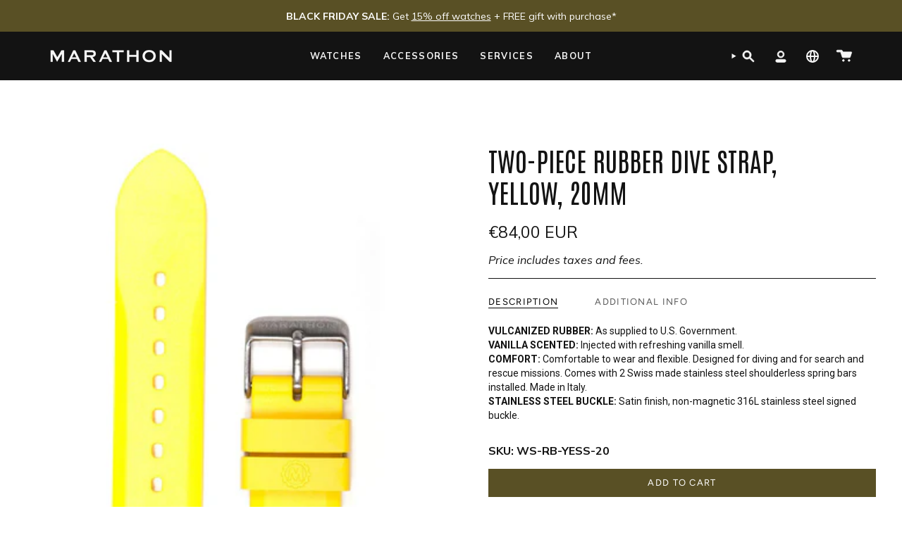

--- FILE ---
content_type: text/html; charset=utf-8
request_url: https://eu.marathonwatch.com/products/yellow-20mm-two-piece-rubber-dive-watch-strap?section_id=api-product-grid-item
body_size: 787
content:
<div id="shopify-section-api-product-grid-item" class="shopify-section">

<div data-api-content>
<div class="grid-item product-item product-item--centered product-item--outer-text " id="product-item--api-product-grid-item-7588983406779" data-product-grid-item data-slide="||itemIndex||" data-slide-index="||itemIndex||">
  <div class="grid-item__inner">

  
    <div class="product-item__image double__image" data-product-image>
        <a class="product-link" href="/products/yellow-20mm-two-piece-rubber-dive-watch-strap" aria-label="Two-Piece Rubber Dive Strap, Yellow, 20mm" data-product-link="/products/yellow-20mm-two-piece-rubber-dive-watch-strap"><div class="product-item__bg" data-product-image-default><figure class="image-wrapper image-wrapper--cover lazy-image lazy-image--backfill is-loading" style="--aspect-ratio: 1;--aspect-ratio-mobile: 1;" data-aos="img-in"
  data-aos-delay="||itemAosDelay||"
  data-aos-duration="800"
  data-aos-anchor="#product-item--api-product-grid-item-7588983406779"
  data-aos-easing="ease-out-quart"><img src="//eu.marathonwatch.com/cdn/shop/products/swatch-4_8bdefb25-a83d-4624-b94f-caeea4c35d9c.jpg?v=1657908682&amp;width=1000" alt="20mm Vulcanized Rubber Dive Watch Straps in Various Colors - marathonwatch" srcset="//eu.marathonwatch.com/cdn/shop/products/swatch-4_8bdefb25-a83d-4624-b94f-caeea4c35d9c.jpg?v=1657908682&amp;width=136 136w, //eu.marathonwatch.com/cdn/shop/products/swatch-4_8bdefb25-a83d-4624-b94f-caeea4c35d9c.jpg?v=1657908682&amp;width=160 160w, //eu.marathonwatch.com/cdn/shop/products/swatch-4_8bdefb25-a83d-4624-b94f-caeea4c35d9c.jpg?v=1657908682&amp;width=180 180w, //eu.marathonwatch.com/cdn/shop/products/swatch-4_8bdefb25-a83d-4624-b94f-caeea4c35d9c.jpg?v=1657908682&amp;width=220 220w, //eu.marathonwatch.com/cdn/shop/products/swatch-4_8bdefb25-a83d-4624-b94f-caeea4c35d9c.jpg?v=1657908682&amp;width=254 254w, //eu.marathonwatch.com/cdn/shop/products/swatch-4_8bdefb25-a83d-4624-b94f-caeea4c35d9c.jpg?v=1657908682&amp;width=284 284w, //eu.marathonwatch.com/cdn/shop/products/swatch-4_8bdefb25-a83d-4624-b94f-caeea4c35d9c.jpg?v=1657908682&amp;width=292 292w, //eu.marathonwatch.com/cdn/shop/products/swatch-4_8bdefb25-a83d-4624-b94f-caeea4c35d9c.jpg?v=1657908682&amp;width=320 320w, //eu.marathonwatch.com/cdn/shop/products/swatch-4_8bdefb25-a83d-4624-b94f-caeea4c35d9c.jpg?v=1657908682&amp;width=480 480w, //eu.marathonwatch.com/cdn/shop/products/swatch-4_8bdefb25-a83d-4624-b94f-caeea4c35d9c.jpg?v=1657908682&amp;width=528 528w, //eu.marathonwatch.com/cdn/shop/products/swatch-4_8bdefb25-a83d-4624-b94f-caeea4c35d9c.jpg?v=1657908682&amp;width=640 640w, //eu.marathonwatch.com/cdn/shop/products/swatch-4_8bdefb25-a83d-4624-b94f-caeea4c35d9c.jpg?v=1657908682&amp;width=720 720w, //eu.marathonwatch.com/cdn/shop/products/swatch-4_8bdefb25-a83d-4624-b94f-caeea4c35d9c.jpg?v=1657908682&amp;width=960 960w" width="1000" height="1000" loading="lazy" sizes="(min-width: 1400px) calc(100vw / 4), (min-width: 750px) calc(100vw / 2), (min-width: 480px) calc(100vw / 2), calc(100vw / 1)" class=" is-loading ">
</figure>
&nbsp;</div><deferred-image class="product-item__bg__under hidden"><figure class="image-wrapper image-wrapper--cover lazy-image lazy-image--backfill is-loading" style="--aspect-ratio: 1;--aspect-ratio-mobile: 1;"><img src="//eu.marathonwatch.com/cdn/shop/files/MicrosoftTeams-image_23.jpg?v=1687271478&amp;width=2000" alt="" srcset="//eu.marathonwatch.com/cdn/shop/files/MicrosoftTeams-image_23.jpg?v=1687271478&amp;width=136 136w, //eu.marathonwatch.com/cdn/shop/files/MicrosoftTeams-image_23.jpg?v=1687271478&amp;width=160 160w, //eu.marathonwatch.com/cdn/shop/files/MicrosoftTeams-image_23.jpg?v=1687271478&amp;width=180 180w, //eu.marathonwatch.com/cdn/shop/files/MicrosoftTeams-image_23.jpg?v=1687271478&amp;width=220 220w, //eu.marathonwatch.com/cdn/shop/files/MicrosoftTeams-image_23.jpg?v=1687271478&amp;width=254 254w, //eu.marathonwatch.com/cdn/shop/files/MicrosoftTeams-image_23.jpg?v=1687271478&amp;width=284 284w, //eu.marathonwatch.com/cdn/shop/files/MicrosoftTeams-image_23.jpg?v=1687271478&amp;width=292 292w, //eu.marathonwatch.com/cdn/shop/files/MicrosoftTeams-image_23.jpg?v=1687271478&amp;width=320 320w, //eu.marathonwatch.com/cdn/shop/files/MicrosoftTeams-image_23.jpg?v=1687271478&amp;width=480 480w, //eu.marathonwatch.com/cdn/shop/files/MicrosoftTeams-image_23.jpg?v=1687271478&amp;width=528 528w, //eu.marathonwatch.com/cdn/shop/files/MicrosoftTeams-image_23.jpg?v=1687271478&amp;width=640 640w, //eu.marathonwatch.com/cdn/shop/files/MicrosoftTeams-image_23.jpg?v=1687271478&amp;width=720 720w, //eu.marathonwatch.com/cdn/shop/files/MicrosoftTeams-image_23.jpg?v=1687271478&amp;width=960 960w, //eu.marathonwatch.com/cdn/shop/files/MicrosoftTeams-image_23.jpg?v=1687271478&amp;width=1080 1080w, //eu.marathonwatch.com/cdn/shop/files/MicrosoftTeams-image_23.jpg?v=1687271478&amp;width=1296 1296w, //eu.marathonwatch.com/cdn/shop/files/MicrosoftTeams-image_23.jpg?v=1687271478&amp;width=1512 1512w, //eu.marathonwatch.com/cdn/shop/files/MicrosoftTeams-image_23.jpg?v=1687271478&amp;width=1728 1728w, //eu.marathonwatch.com/cdn/shop/files/MicrosoftTeams-image_23.jpg?v=1687271478&amp;width=1950 1950w" width="2000" height="2000" loading="lazy" sizes="(min-width: 1400px) calc(100vw / 4), (min-width: 750px) calc(100vw / 2), (min-width: 480px) calc(100vw / 2), calc(100vw / 1)" class=" is-loading ">
</figure>
</deferred-image></a>

      
    </div>

    <div class="product-information" data-product-information>
      <div class="product-item__info">
        <a class="product-link" href="/products/yellow-20mm-two-piece-rubber-dive-watch-strap" aria-label="Two-Piece Rubber Dive Strap, Yellow, 20mm" data-product-link="/products/yellow-20mm-two-piece-rubber-dive-watch-strap"><p class="product-item__title">Two-Piece Rubber Dive Strap, Yellow, 20mm</p>

          <div class="product-item__price__holder"><div class="product-item__price" data-product-price>
              
<span class="price">
                
                  <span class="new-price">
                    
€84,00 EUR
</span>
                  
                
              </span>
              
            </div>
          </div>
        </a></div>
    </div>
  </div>
</div></div></div>

--- FILE ---
content_type: text/css
request_url: https://eu.marathonwatch.com/cdn/shop/t/27/assets/font-settings.css?v=111378225862021419091761670612
body_size: 595
content:
@font-face{font-family:Fjalla One;font-weight:400;font-style:normal;font-display:swap;src:url(//eu.marathonwatch.com/cdn/fonts/fjalla_one/fjallaone_n4.262edaf1abaf5ed669f7ecd26fc3e24707a0ad85.woff2?h10=YXQubWFyYXRob253YXRjaC5jb20&h11=YmUubWFyYXRob253YXRjaC5jb20&h12=YmEubWFyYXRob253YXRjaC5jb20&h13=YmcubWFyYXRob253YXRjaC5jb20&h14=ZGsubWFyYXRob253YXRjaC5jb20&h15=ZWUubWFyYXRob253YXRjaC5jb20&h16=ZGUubWFyYXRob253YXRjaC5jb20&h17=ZmkubWFyYXRob253YXRjaC5jb20&h18=ZnIubWFyYXRob253YXRjaC5jb20&h19=bmwubWFyYXRob253YXRjaC5jb20&h1=ZXUubWFyYXRob253YXRjaC5jb20&h20=cGwubWFyYXRob253YXRjaC5jb20&h21=Y2gubWFyYXRob253YXRjaC5jb20&h22=c2UubWFyYXRob253YXRjaC5jb20&h23=bm8ubWFyYXRob253YXRjaC5jb20&h24=dHIubWFyYXRob253YXRjaC5jb20&h25=cHQubWFyYXRob253YXRjaC5jb20&h26=bHUubWFyYXRob253YXRjaC5jb20&h2=bWFyYXRob24td2F0Y2gtaXRhbHkuYWNjb3VudC5teXNob3BpZnkuY29t&h3=dWsubWFyYXRob253YXRjaC5jb20&h4=aXMubWFyYXRob253YXRjaC5jb20&h5=bHQubWFyYXRob253YXRjaC5jb20&h6=Y3oubWFyYXRob253YXRjaC5jb20&h7=Z3IubWFyYXRob253YXRjaC5jb20&h8=cm8ubWFyYXRob253YXRjaC5jb20&h9=ZXMubWFyYXRob253YXRjaC5jb20&hmac=8be93299ff60f07af67562b502a23f21d0af4e59650edf84aa585d54993a81e2) format("woff2"),url(//eu.marathonwatch.com/cdn/fonts/fjalla_one/fjallaone_n4.f67f40342efd2b34cae019d50b4b5c4da6fc5da7.woff?h10=YXQubWFyYXRob253YXRjaC5jb20&h11=YmUubWFyYXRob253YXRjaC5jb20&h12=YmEubWFyYXRob253YXRjaC5jb20&h13=YmcubWFyYXRob253YXRjaC5jb20&h14=ZGsubWFyYXRob253YXRjaC5jb20&h15=ZWUubWFyYXRob253YXRjaC5jb20&h16=ZGUubWFyYXRob253YXRjaC5jb20&h17=ZmkubWFyYXRob253YXRjaC5jb20&h18=ZnIubWFyYXRob253YXRjaC5jb20&h19=bmwubWFyYXRob253YXRjaC5jb20&h1=ZXUubWFyYXRob253YXRjaC5jb20&h20=cGwubWFyYXRob253YXRjaC5jb20&h21=Y2gubWFyYXRob253YXRjaC5jb20&h22=c2UubWFyYXRob253YXRjaC5jb20&h23=bm8ubWFyYXRob253YXRjaC5jb20&h24=dHIubWFyYXRob253YXRjaC5jb20&h25=cHQubWFyYXRob253YXRjaC5jb20&h26=bHUubWFyYXRob253YXRjaC5jb20&h2=bWFyYXRob24td2F0Y2gtaXRhbHkuYWNjb3VudC5teXNob3BpZnkuY29t&h3=dWsubWFyYXRob253YXRjaC5jb20&h4=aXMubWFyYXRob253YXRjaC5jb20&h5=bHQubWFyYXRob253YXRjaC5jb20&h6=Y3oubWFyYXRob253YXRjaC5jb20&h7=Z3IubWFyYXRob253YXRjaC5jb20&h8=cm8ubWFyYXRob253YXRjaC5jb20&h9=ZXMubWFyYXRob253YXRjaC5jb20&hmac=dd6f14989aa87bd16f5eb6a69ffe69ca03dd4d4c96dd0ffd2812def1c3a13b61) format("woff")}@font-face{font-family:Instrument Sans;font-weight:400;font-style:normal;font-display:swap;src:url(//eu.marathonwatch.com/cdn/fonts/instrument_sans/instrumentsans_n4.db86542ae5e1596dbdb28c279ae6c2086c4c5bfa.woff2?h10=YXQubWFyYXRob253YXRjaC5jb20&h11=YmUubWFyYXRob253YXRjaC5jb20&h12=YmEubWFyYXRob253YXRjaC5jb20&h13=YmcubWFyYXRob253YXRjaC5jb20&h14=ZGsubWFyYXRob253YXRjaC5jb20&h15=ZWUubWFyYXRob253YXRjaC5jb20&h16=ZGUubWFyYXRob253YXRjaC5jb20&h17=ZmkubWFyYXRob253YXRjaC5jb20&h18=ZnIubWFyYXRob253YXRjaC5jb20&h19=bmwubWFyYXRob253YXRjaC5jb20&h1=ZXUubWFyYXRob253YXRjaC5jb20&h20=cGwubWFyYXRob253YXRjaC5jb20&h21=Y2gubWFyYXRob253YXRjaC5jb20&h22=c2UubWFyYXRob253YXRjaC5jb20&h23=bm8ubWFyYXRob253YXRjaC5jb20&h24=dHIubWFyYXRob253YXRjaC5jb20&h25=cHQubWFyYXRob253YXRjaC5jb20&h26=bHUubWFyYXRob253YXRjaC5jb20&h2=bWFyYXRob24td2F0Y2gtaXRhbHkuYWNjb3VudC5teXNob3BpZnkuY29t&h3=dWsubWFyYXRob253YXRjaC5jb20&h4=aXMubWFyYXRob253YXRjaC5jb20&h5=bHQubWFyYXRob253YXRjaC5jb20&h6=Y3oubWFyYXRob253YXRjaC5jb20&h7=Z3IubWFyYXRob253YXRjaC5jb20&h8=cm8ubWFyYXRob253YXRjaC5jb20&h9=ZXMubWFyYXRob253YXRjaC5jb20&hmac=9363da1226cf7d0549b6762b60d03489cad9549845d9cdc9e771846c62ff510d) format("woff2"),url(//eu.marathonwatch.com/cdn/fonts/instrument_sans/instrumentsans_n4.510f1b081e58d08c30978f465518799851ef6d8b.woff?h10=YXQubWFyYXRob253YXRjaC5jb20&h11=YmUubWFyYXRob253YXRjaC5jb20&h12=YmEubWFyYXRob253YXRjaC5jb20&h13=YmcubWFyYXRob253YXRjaC5jb20&h14=ZGsubWFyYXRob253YXRjaC5jb20&h15=ZWUubWFyYXRob253YXRjaC5jb20&h16=ZGUubWFyYXRob253YXRjaC5jb20&h17=ZmkubWFyYXRob253YXRjaC5jb20&h18=ZnIubWFyYXRob253YXRjaC5jb20&h19=bmwubWFyYXRob253YXRjaC5jb20&h1=ZXUubWFyYXRob253YXRjaC5jb20&h20=cGwubWFyYXRob253YXRjaC5jb20&h21=Y2gubWFyYXRob253YXRjaC5jb20&h22=c2UubWFyYXRob253YXRjaC5jb20&h23=bm8ubWFyYXRob253YXRjaC5jb20&h24=dHIubWFyYXRob253YXRjaC5jb20&h25=cHQubWFyYXRob253YXRjaC5jb20&h26=bHUubWFyYXRob253YXRjaC5jb20&h2=bWFyYXRob24td2F0Y2gtaXRhbHkuYWNjb3VudC5teXNob3BpZnkuY29t&h3=dWsubWFyYXRob253YXRjaC5jb20&h4=aXMubWFyYXRob253YXRjaC5jb20&h5=bHQubWFyYXRob253YXRjaC5jb20&h6=Y3oubWFyYXRob253YXRjaC5jb20&h7=Z3IubWFyYXRob253YXRjaC5jb20&h8=cm8ubWFyYXRob253YXRjaC5jb20&h9=ZXMubWFyYXRob253YXRjaC5jb20&hmac=8321d1e590b1139a6d3ff21abc7b0560e445e60e5d80d9120f557623732f2f18) format("woff")}@font-face{font-family:Figtree;font-weight:400;font-style:normal;font-display:swap;src:url(//eu.marathonwatch.com/cdn/fonts/figtree/figtree_n4.3c0838aba1701047e60be6a99a1b0a40ce9b8419.woff2?h10=YXQubWFyYXRob253YXRjaC5jb20&h11=YmUubWFyYXRob253YXRjaC5jb20&h12=YmEubWFyYXRob253YXRjaC5jb20&h13=YmcubWFyYXRob253YXRjaC5jb20&h14=ZGsubWFyYXRob253YXRjaC5jb20&h15=ZWUubWFyYXRob253YXRjaC5jb20&h16=ZGUubWFyYXRob253YXRjaC5jb20&h17=ZmkubWFyYXRob253YXRjaC5jb20&h18=ZnIubWFyYXRob253YXRjaC5jb20&h19=bmwubWFyYXRob253YXRjaC5jb20&h1=ZXUubWFyYXRob253YXRjaC5jb20&h20=cGwubWFyYXRob253YXRjaC5jb20&h21=Y2gubWFyYXRob253YXRjaC5jb20&h22=c2UubWFyYXRob253YXRjaC5jb20&h23=bm8ubWFyYXRob253YXRjaC5jb20&h24=dHIubWFyYXRob253YXRjaC5jb20&h25=cHQubWFyYXRob253YXRjaC5jb20&h26=bHUubWFyYXRob253YXRjaC5jb20&h2=bWFyYXRob24td2F0Y2gtaXRhbHkuYWNjb3VudC5teXNob3BpZnkuY29t&h3=dWsubWFyYXRob253YXRjaC5jb20&h4=aXMubWFyYXRob253YXRjaC5jb20&h5=bHQubWFyYXRob253YXRjaC5jb20&h6=Y3oubWFyYXRob253YXRjaC5jb20&h7=Z3IubWFyYXRob253YXRjaC5jb20&h8=cm8ubWFyYXRob253YXRjaC5jb20&h9=ZXMubWFyYXRob253YXRjaC5jb20&hmac=1ea0df30e5d197b8bf6a55377f46f83fab39cd688aff10ac703f8ab55cebc30c) format("woff2"),url(//eu.marathonwatch.com/cdn/fonts/figtree/figtree_n4.c0575d1db21fc3821f17fd6617d3dee552312137.woff?h10=YXQubWFyYXRob253YXRjaC5jb20&h11=YmUubWFyYXRob253YXRjaC5jb20&h12=YmEubWFyYXRob253YXRjaC5jb20&h13=YmcubWFyYXRob253YXRjaC5jb20&h14=ZGsubWFyYXRob253YXRjaC5jb20&h15=ZWUubWFyYXRob253YXRjaC5jb20&h16=ZGUubWFyYXRob253YXRjaC5jb20&h17=ZmkubWFyYXRob253YXRjaC5jb20&h18=ZnIubWFyYXRob253YXRjaC5jb20&h19=bmwubWFyYXRob253YXRjaC5jb20&h1=ZXUubWFyYXRob253YXRjaC5jb20&h20=cGwubWFyYXRob253YXRjaC5jb20&h21=Y2gubWFyYXRob253YXRjaC5jb20&h22=c2UubWFyYXRob253YXRjaC5jb20&h23=bm8ubWFyYXRob253YXRjaC5jb20&h24=dHIubWFyYXRob253YXRjaC5jb20&h25=cHQubWFyYXRob253YXRjaC5jb20&h26=bHUubWFyYXRob253YXRjaC5jb20&h2=bWFyYXRob24td2F0Y2gtaXRhbHkuYWNjb3VudC5teXNob3BpZnkuY29t&h3=dWsubWFyYXRob253YXRjaC5jb20&h4=aXMubWFyYXRob253YXRjaC5jb20&h5=bHQubWFyYXRob253YXRjaC5jb20&h6=Y3oubWFyYXRob253YXRjaC5jb20&h7=Z3IubWFyYXRob253YXRjaC5jb20&h8=cm8ubWFyYXRob253YXRjaC5jb20&h9=ZXMubWFyYXRob253YXRjaC5jb20&hmac=a3663fe442d73d99bb0b7504f15735e1121706b9c4d887c9f298710ac1f3f430) format("woff")}@font-face{font-family:Instrument Sans;font-weight:500;font-style:normal;font-display:swap;src:url(//eu.marathonwatch.com/cdn/fonts/instrument_sans/instrumentsans_n5.1ce463e1cc056566f977610764d93d4704464858.woff2?h10=YXQubWFyYXRob253YXRjaC5jb20&h11=YmUubWFyYXRob253YXRjaC5jb20&h12=YmEubWFyYXRob253YXRjaC5jb20&h13=YmcubWFyYXRob253YXRjaC5jb20&h14=ZGsubWFyYXRob253YXRjaC5jb20&h15=ZWUubWFyYXRob253YXRjaC5jb20&h16=ZGUubWFyYXRob253YXRjaC5jb20&h17=ZmkubWFyYXRob253YXRjaC5jb20&h18=ZnIubWFyYXRob253YXRjaC5jb20&h19=bmwubWFyYXRob253YXRjaC5jb20&h1=ZXUubWFyYXRob253YXRjaC5jb20&h20=cGwubWFyYXRob253YXRjaC5jb20&h21=Y2gubWFyYXRob253YXRjaC5jb20&h22=c2UubWFyYXRob253YXRjaC5jb20&h23=bm8ubWFyYXRob253YXRjaC5jb20&h24=dHIubWFyYXRob253YXRjaC5jb20&h25=cHQubWFyYXRob253YXRjaC5jb20&h26=bHUubWFyYXRob253YXRjaC5jb20&h2=bWFyYXRob24td2F0Y2gtaXRhbHkuYWNjb3VudC5teXNob3BpZnkuY29t&h3=dWsubWFyYXRob253YXRjaC5jb20&h4=aXMubWFyYXRob253YXRjaC5jb20&h5=bHQubWFyYXRob253YXRjaC5jb20&h6=Y3oubWFyYXRob253YXRjaC5jb20&h7=Z3IubWFyYXRob253YXRjaC5jb20&h8=cm8ubWFyYXRob253YXRjaC5jb20&h9=ZXMubWFyYXRob253YXRjaC5jb20&hmac=93826e85b828bfdb7725352d717b4f8116dbf48af4d1b71cebb5016bcfb1bc2f) format("woff2"),url(//eu.marathonwatch.com/cdn/fonts/instrument_sans/instrumentsans_n5.9079eb7bba230c9d8d8d3a7d101aa9d9f40b6d14.woff?h10=YXQubWFyYXRob253YXRjaC5jb20&h11=YmUubWFyYXRob253YXRjaC5jb20&h12=YmEubWFyYXRob253YXRjaC5jb20&h13=YmcubWFyYXRob253YXRjaC5jb20&h14=ZGsubWFyYXRob253YXRjaC5jb20&h15=ZWUubWFyYXRob253YXRjaC5jb20&h16=ZGUubWFyYXRob253YXRjaC5jb20&h17=ZmkubWFyYXRob253YXRjaC5jb20&h18=ZnIubWFyYXRob253YXRjaC5jb20&h19=bmwubWFyYXRob253YXRjaC5jb20&h1=ZXUubWFyYXRob253YXRjaC5jb20&h20=cGwubWFyYXRob253YXRjaC5jb20&h21=Y2gubWFyYXRob253YXRjaC5jb20&h22=c2UubWFyYXRob253YXRjaC5jb20&h23=bm8ubWFyYXRob253YXRjaC5jb20&h24=dHIubWFyYXRob253YXRjaC5jb20&h25=cHQubWFyYXRob253YXRjaC5jb20&h26=bHUubWFyYXRob253YXRjaC5jb20&h2=bWFyYXRob24td2F0Y2gtaXRhbHkuYWNjb3VudC5teXNob3BpZnkuY29t&h3=dWsubWFyYXRob253YXRjaC5jb20&h4=aXMubWFyYXRob253YXRjaC5jb20&h5=bHQubWFyYXRob253YXRjaC5jb20&h6=Y3oubWFyYXRob253YXRjaC5jb20&h7=Z3IubWFyYXRob253YXRjaC5jb20&h8=cm8ubWFyYXRob253YXRjaC5jb20&h9=ZXMubWFyYXRob253YXRjaC5jb20&hmac=93c7543b2357e866f7d81ba2fb0e80dfeb4cdf1dbe4a9dfb06fd8af4c87e027c) format("woff")}@font-face{font-family:Instrument Sans;font-weight:400;font-style:italic;font-display:swap;src:url(//eu.marathonwatch.com/cdn/fonts/instrument_sans/instrumentsans_i4.028d3c3cd8d085648c808ceb20cd2fd1eb3560e5.woff2?h10=YXQubWFyYXRob253YXRjaC5jb20&h11=YmUubWFyYXRob253YXRjaC5jb20&h12=YmEubWFyYXRob253YXRjaC5jb20&h13=YmcubWFyYXRob253YXRjaC5jb20&h14=ZGsubWFyYXRob253YXRjaC5jb20&h15=ZWUubWFyYXRob253YXRjaC5jb20&h16=ZGUubWFyYXRob253YXRjaC5jb20&h17=ZmkubWFyYXRob253YXRjaC5jb20&h18=ZnIubWFyYXRob253YXRjaC5jb20&h19=bmwubWFyYXRob253YXRjaC5jb20&h1=ZXUubWFyYXRob253YXRjaC5jb20&h20=cGwubWFyYXRob253YXRjaC5jb20&h21=Y2gubWFyYXRob253YXRjaC5jb20&h22=c2UubWFyYXRob253YXRjaC5jb20&h23=bm8ubWFyYXRob253YXRjaC5jb20&h24=dHIubWFyYXRob253YXRjaC5jb20&h25=cHQubWFyYXRob253YXRjaC5jb20&h26=bHUubWFyYXRob253YXRjaC5jb20&h2=bWFyYXRob24td2F0Y2gtaXRhbHkuYWNjb3VudC5teXNob3BpZnkuY29t&h3=dWsubWFyYXRob253YXRjaC5jb20&h4=aXMubWFyYXRob253YXRjaC5jb20&h5=bHQubWFyYXRob253YXRjaC5jb20&h6=Y3oubWFyYXRob253YXRjaC5jb20&h7=Z3IubWFyYXRob253YXRjaC5jb20&h8=cm8ubWFyYXRob253YXRjaC5jb20&h9=ZXMubWFyYXRob253YXRjaC5jb20&hmac=63a1b9b8752e6dda16640a314823fbfb6ee46a74fe916787710cd49384106ed5) format("woff2"),url(//eu.marathonwatch.com/cdn/fonts/instrument_sans/instrumentsans_i4.7e90d82df8dee29a99237cd19cc529d2206706a2.woff?h10=YXQubWFyYXRob253YXRjaC5jb20&h11=YmUubWFyYXRob253YXRjaC5jb20&h12=YmEubWFyYXRob253YXRjaC5jb20&h13=YmcubWFyYXRob253YXRjaC5jb20&h14=ZGsubWFyYXRob253YXRjaC5jb20&h15=ZWUubWFyYXRob253YXRjaC5jb20&h16=ZGUubWFyYXRob253YXRjaC5jb20&h17=ZmkubWFyYXRob253YXRjaC5jb20&h18=ZnIubWFyYXRob253YXRjaC5jb20&h19=bmwubWFyYXRob253YXRjaC5jb20&h1=ZXUubWFyYXRob253YXRjaC5jb20&h20=cGwubWFyYXRob253YXRjaC5jb20&h21=Y2gubWFyYXRob253YXRjaC5jb20&h22=c2UubWFyYXRob253YXRjaC5jb20&h23=bm8ubWFyYXRob253YXRjaC5jb20&h24=dHIubWFyYXRob253YXRjaC5jb20&h25=cHQubWFyYXRob253YXRjaC5jb20&h26=bHUubWFyYXRob253YXRjaC5jb20&h2=bWFyYXRob24td2F0Y2gtaXRhbHkuYWNjb3VudC5teXNob3BpZnkuY29t&h3=dWsubWFyYXRob253YXRjaC5jb20&h4=aXMubWFyYXRob253YXRjaC5jb20&h5=bHQubWFyYXRob253YXRjaC5jb20&h6=Y3oubWFyYXRob253YXRjaC5jb20&h7=Z3IubWFyYXRob253YXRjaC5jb20&h8=cm8ubWFyYXRob253YXRjaC5jb20&h9=ZXMubWFyYXRob253YXRjaC5jb20&hmac=a43afab2797d323a29d2c5438b31b516e545673aea5e87fa86462953ea8382d7) format("woff")}@font-face{font-family:Instrument Sans;font-weight:500;font-style:italic;font-display:swap;src:url(//eu.marathonwatch.com/cdn/fonts/instrument_sans/instrumentsans_i5.d2033775d4997e4dcd0d47ebdd5234b5c14e3f53.woff2?h10=YXQubWFyYXRob253YXRjaC5jb20&h11=YmUubWFyYXRob253YXRjaC5jb20&h12=YmEubWFyYXRob253YXRjaC5jb20&h13=YmcubWFyYXRob253YXRjaC5jb20&h14=ZGsubWFyYXRob253YXRjaC5jb20&h15=ZWUubWFyYXRob253YXRjaC5jb20&h16=ZGUubWFyYXRob253YXRjaC5jb20&h17=ZmkubWFyYXRob253YXRjaC5jb20&h18=ZnIubWFyYXRob253YXRjaC5jb20&h19=bmwubWFyYXRob253YXRjaC5jb20&h1=ZXUubWFyYXRob253YXRjaC5jb20&h20=cGwubWFyYXRob253YXRjaC5jb20&h21=Y2gubWFyYXRob253YXRjaC5jb20&h22=c2UubWFyYXRob253YXRjaC5jb20&h23=bm8ubWFyYXRob253YXRjaC5jb20&h24=dHIubWFyYXRob253YXRjaC5jb20&h25=cHQubWFyYXRob253YXRjaC5jb20&h26=bHUubWFyYXRob253YXRjaC5jb20&h2=bWFyYXRob24td2F0Y2gtaXRhbHkuYWNjb3VudC5teXNob3BpZnkuY29t&h3=dWsubWFyYXRob253YXRjaC5jb20&h4=aXMubWFyYXRob253YXRjaC5jb20&h5=bHQubWFyYXRob253YXRjaC5jb20&h6=Y3oubWFyYXRob253YXRjaC5jb20&h7=Z3IubWFyYXRob253YXRjaC5jb20&h8=cm8ubWFyYXRob253YXRjaC5jb20&h9=ZXMubWFyYXRob253YXRjaC5jb20&hmac=7152e5a2b6910de8fab131e26045001aabecd537ff87f0509e26cbaafbff7df5) format("woff2"),url(//eu.marathonwatch.com/cdn/fonts/instrument_sans/instrumentsans_i5.8e3cfa86b65acf809ce72bc4f9b58f185ef6b8c7.woff?h10=YXQubWFyYXRob253YXRjaC5jb20&h11=YmUubWFyYXRob253YXRjaC5jb20&h12=YmEubWFyYXRob253YXRjaC5jb20&h13=YmcubWFyYXRob253YXRjaC5jb20&h14=ZGsubWFyYXRob253YXRjaC5jb20&h15=ZWUubWFyYXRob253YXRjaC5jb20&h16=ZGUubWFyYXRob253YXRjaC5jb20&h17=ZmkubWFyYXRob253YXRjaC5jb20&h18=ZnIubWFyYXRob253YXRjaC5jb20&h19=bmwubWFyYXRob253YXRjaC5jb20&h1=ZXUubWFyYXRob253YXRjaC5jb20&h20=cGwubWFyYXRob253YXRjaC5jb20&h21=Y2gubWFyYXRob253YXRjaC5jb20&h22=c2UubWFyYXRob253YXRjaC5jb20&h23=bm8ubWFyYXRob253YXRjaC5jb20&h24=dHIubWFyYXRob253YXRjaC5jb20&h25=cHQubWFyYXRob253YXRjaC5jb20&h26=bHUubWFyYXRob253YXRjaC5jb20&h2=bWFyYXRob24td2F0Y2gtaXRhbHkuYWNjb3VudC5teXNob3BpZnkuY29t&h3=dWsubWFyYXRob253YXRjaC5jb20&h4=aXMubWFyYXRob253YXRjaC5jb20&h5=bHQubWFyYXRob253YXRjaC5jb20&h6=Y3oubWFyYXRob253YXRjaC5jb20&h7=Z3IubWFyYXRob253YXRjaC5jb20&h8=cm8ubWFyYXRob253YXRjaC5jb20&h9=ZXMubWFyYXRob253YXRjaC5jb20&hmac=e790df46f1ad22ae571d4caf1771c7321ec177c9e63c5d97fcf50e7b3a757b2f) format("woff")}
/*# sourceMappingURL=/cdn/shop/t/27/assets/font-settings.css.map?v=111378225862021419091761670612 */


--- FILE ---
content_type: text/css
request_url: https://eu.marathonwatch.com/cdn/shop/t/27/assets/boost-sd-custom.css?v=1763282845720
body_size: -567
content:
@media only screen and (min-width: 750px){.boost-sd-container .boost-sd-right,.boost-sd-layout.boost-sd-layout--has-filter-vertical.boost-sd-layout--has-vertical-style-off-canvas{padding-left:0!important;padding-right:0!important}.boost-sd-container .boost-sd-right{margin-top:0!important}}
/*# sourceMappingURL=/cdn/shop/t/27/assets/boost-sd-custom.css.map?v=1763282845720 */


--- FILE ---
content_type: text/javascript; charset=utf-8
request_url: https://eu.marathonwatch.com/products/yellow-20mm-two-piece-rubber-dive-watch-strap.js
body_size: 1698
content:
{"id":7588983406779,"title":"Two-Piece Rubber Dive Strap, Yellow, 20mm","handle":"yellow-20mm-two-piece-rubber-dive-watch-strap","description":"\u003c!-- \u003ch3 style=\"text-align: center;\"\u003e\u003cspan style=\"color: #e86120; background-color: #000000;\"\u003e\u0026nbsp;BOXING DAY SALE:\u0026nbsp;\u003cbr\u003e\u0026nbsp;50% OFF\u0026nbsp;\u0026nbsp;\u003cbr\u003e\u003c\/span\u003e\u003cspan style=\"color: #e86120; background-color: #ffffff;\"\u003e*applied automatically at checkout\u003c\/span\u003e\u003c\/h3\u003e --\u003e\n\u003cdiv class=\"tabs full-tabs\"\u003e\n\u003cdiv id=\"tab1\" class=\"tab active feature-tab\"\u003e\n\u003cdiv class=\"tab-left\"\u003e\n\u003cstrong style=\"font-family: -apple-system, BlinkMacSystemFont, 'San Francisco', 'Segoe UI', Roboto, 'Helvetica Neue', sans-serif; font-size: 0.875rem;\"\u003eVULCANIZED RUBBER:\u003c\/strong\u003e\u003cspan style=\"font-family: -apple-system, BlinkMacSystemFont, 'San Francisco', 'Segoe UI', Roboto, 'Helvetica Neue', sans-serif; font-size: 0.875rem;\"\u003e As supplied to U.S. Government.\u003c\/span\u003e\u003cbr\u003e\u003cstrong style=\"font-family: -apple-system, BlinkMacSystemFont, 'San Francisco', 'Segoe UI', Roboto, 'Helvetica Neue', sans-serif; font-size: 0.875rem;\"\u003eVANILLA SCENTED:\u003c\/strong\u003e\u003cspan style=\"font-family: -apple-system, BlinkMacSystemFont, 'San Francisco', 'Segoe UI', Roboto, 'Helvetica Neue', sans-serif; font-size: 0.875rem;\"\u003e Injected with refreshing vanilla smell.\u003c\/span\u003e\u003cbr\u003e\u003cstrong style=\"font-family: -apple-system, BlinkMacSystemFont, 'San Francisco', 'Segoe UI', Roboto, 'Helvetica Neue', sans-serif; font-size: 0.875rem;\"\u003eCOMFORT:\u003c\/strong\u003e\u003cspan style=\"font-family: -apple-system, BlinkMacSystemFont, 'San Francisco', 'Segoe UI', Roboto, 'Helvetica Neue', sans-serif; font-size: 0.875rem;\"\u003e Comfortable to wear and flexible. Designed for diving and for search and rescue missions. Comes with 2 Swiss made stainless steel shoulderless spring bars installed. Made in Italy.\u003c\/span\u003e\u003cbr\u003e\u003cstrong style=\"font-family: -apple-system, BlinkMacSystemFont, 'San Francisco', 'Segoe UI', Roboto, 'Helvetica Neue', sans-serif; font-size: 0.875rem;\"\u003eSTAINLESS STEEL BUCKLE:\u003c\/strong\u003e\u003cspan style=\"font-family: -apple-system, BlinkMacSystemFont, 'San Francisco', 'Segoe UI', Roboto, 'Helvetica Neue', sans-serif; font-size: 0.875rem;\"\u003e Satin finish, non-magnetic 316L stainless steel signed buckle.\u003c\/span\u003e\u003cbr\u003e\n\u003cul\u003e\u003c\/ul\u003e\n\u003c\/div\u003e\n\u003c\/div\u003e\n\u003cdiv id=\"tab2\" class=\"tab specs-tab\"\u003e\n\u003cdiv class=\"tab-left\"\u003e\n\u003cul class=\"pro-ul\"\u003e\u003c\/ul\u003e\n\u003c\/div\u003e\n\u003cdiv class=\"tab-img\"\u003e\u003c\/div\u003e\n\u003c\/div\u003e\n\u003c\/div\u003e\n\u003cdiv class=\"top-dec\"\u003e\u003c\/div\u003e","published_at":"2022-07-15T20:12:35+02:00","created_at":"2022-07-15T20:10:45+02:00","vendor":"MARATHON","type":"Watch Strap","tags":["1-July-11-60%","20mm Lug Width","__tab1:ww005006","accessories","color-20mm-vulcanized-rubber-dive-watch-straps-in-various-colors-black","color-20mm-vulcanized-rubber-dive-watch-straps-in-various-colors-green","color-20mm-vulcanized-rubber-dive-watch-straps-in-various-colors-orange","color-20mm-vulcanized-rubber-dive-watch-straps-in-various-colors-white","color-20mm-vulcanized-rubber-dive-watch-straps-in-various-colors-yellow","hardwarefinish:Brushed Stainless Steel","producttype:Watch Accessories","strapcolor:Yellow","straplug:20mm","strapseries:Rubber Strap","Two Piece","under-300","Vulcanized Rubber","watchcompatibility:GSAR","watchcompatibility:TSAR","WW005006"],"price":8400,"price_min":8400,"price_max":8400,"available":true,"price_varies":false,"compare_at_price":null,"compare_at_price_min":0,"compare_at_price_max":0,"compare_at_price_varies":false,"variants":[{"id":43137063747771,"title":"Default Title","option1":"Default Title","option2":null,"option3":null,"sku":"WS-RB-YESS-20","requires_shipping":true,"taxable":true,"featured_image":null,"available":true,"name":"Two-Piece Rubber Dive Strap, Yellow, 20mm","public_title":null,"options":["Default Title"],"price":8400,"weight":227,"compare_at_price":null,"inventory_management":"shopify","barcode":"063442330920","quantity_rule":{"min":1,"max":null,"increment":1},"quantity_price_breaks":[],"requires_selling_plan":false,"selling_plan_allocations":[]}],"images":["\/\/cdn.shopify.com\/s\/files\/1\/0476\/5034\/1032\/products\/swatch-4_8bdefb25-a83d-4624-b94f-caeea4c35d9c.jpg?v=1657908682","\/\/cdn.shopify.com\/s\/files\/1\/0476\/5034\/1032\/files\/MicrosoftTeams-image_23.jpg?v=1687271478","\/\/cdn.shopify.com\/s\/files\/1\/0476\/5034\/1032\/files\/WW005006YE-IMG7-Alternate-Circle_07dfc726-28c0-48ec-8585-f032141b3005.jpg?v=1687271482","\/\/cdn.shopify.com\/s\/files\/1\/0476\/5034\/1032\/files\/WW005006YE-IMG7-Alternate-Straps_6af6e356-0151-4141-8e68-fb8a25c53a6f.jpg?v=1687271488"],"featured_image":"\/\/cdn.shopify.com\/s\/files\/1\/0476\/5034\/1032\/products\/swatch-4_8bdefb25-a83d-4624-b94f-caeea4c35d9c.jpg?v=1657908682","options":[{"name":"Title","position":1,"values":["Default Title"]}],"url":"\/products\/yellow-20mm-two-piece-rubber-dive-watch-strap","media":[{"alt":"20mm Vulcanized Rubber Dive Watch Straps in Various Colors - marathonwatch","id":25580215369915,"position":1,"preview_image":{"aspect_ratio":1.0,"height":1000,"width":1000,"src":"https:\/\/cdn.shopify.com\/s\/files\/1\/0476\/5034\/1032\/products\/swatch-4_8bdefb25-a83d-4624-b94f-caeea4c35d9c.jpg?v=1657908682"},"aspect_ratio":1.0,"height":1000,"media_type":"image","src":"https:\/\/cdn.shopify.com\/s\/files\/1\/0476\/5034\/1032\/products\/swatch-4_8bdefb25-a83d-4624-b94f-caeea4c35d9c.jpg?v=1657908682","width":1000},{"alt":null,"id":43807704678726,"position":2,"preview_image":{"aspect_ratio":1.0,"height":2000,"width":2000,"src":"https:\/\/cdn.shopify.com\/s\/files\/1\/0476\/5034\/1032\/files\/MicrosoftTeams-image_23.jpg?v=1687271478"},"aspect_ratio":1.0,"height":2000,"media_type":"image","src":"https:\/\/cdn.shopify.com\/s\/files\/1\/0476\/5034\/1032\/files\/MicrosoftTeams-image_23.jpg?v=1687271478","width":2000},{"alt":null,"id":43807705858374,"position":3,"preview_image":{"aspect_ratio":1.0,"height":2001,"width":2000,"src":"https:\/\/cdn.shopify.com\/s\/files\/1\/0476\/5034\/1032\/files\/WW005006YE-IMG7-Alternate-Circle_07dfc726-28c0-48ec-8585-f032141b3005.jpg?v=1687271482"},"aspect_ratio":1.0,"height":2001,"media_type":"image","src":"https:\/\/cdn.shopify.com\/s\/files\/1\/0476\/5034\/1032\/files\/WW005006YE-IMG7-Alternate-Circle_07dfc726-28c0-48ec-8585-f032141b3005.jpg?v=1687271482","width":2000},{"alt":null,"id":43807707332934,"position":4,"preview_image":{"aspect_ratio":1.0,"height":2000,"width":2000,"src":"https:\/\/cdn.shopify.com\/s\/files\/1\/0476\/5034\/1032\/files\/WW005006YE-IMG7-Alternate-Straps_6af6e356-0151-4141-8e68-fb8a25c53a6f.jpg?v=1687271488"},"aspect_ratio":1.0,"height":2000,"media_type":"image","src":"https:\/\/cdn.shopify.com\/s\/files\/1\/0476\/5034\/1032\/files\/WW005006YE-IMG7-Alternate-Straps_6af6e356-0151-4141-8e68-fb8a25c53a6f.jpg?v=1687271488","width":2000}],"requires_selling_plan":false,"selling_plan_groups":[]}

--- FILE ---
content_type: text/javascript
request_url: https://eu.marathonwatch.com/cdn/shop/t/27/assets/boost-sd-custom.js?v=1763282845720
body_size: -588
content:
//# sourceMappingURL=/cdn/shop/t/27/assets/boost-sd-custom.js.map?v=1763282845720


--- FILE ---
content_type: text/javascript; charset=utf-8
request_url: https://eu.marathonwatch.com/products/yellow-20mm-two-piece-rubber-dive-watch-strap.js
body_size: 1688
content:
{"id":7588983406779,"title":"Two-Piece Rubber Dive Strap, Yellow, 20mm","handle":"yellow-20mm-two-piece-rubber-dive-watch-strap","description":"\u003c!-- \u003ch3 style=\"text-align: center;\"\u003e\u003cspan style=\"color: #e86120; background-color: #000000;\"\u003e\u0026nbsp;BOXING DAY SALE:\u0026nbsp;\u003cbr\u003e\u0026nbsp;50% OFF\u0026nbsp;\u0026nbsp;\u003cbr\u003e\u003c\/span\u003e\u003cspan style=\"color: #e86120; background-color: #ffffff;\"\u003e*applied automatically at checkout\u003c\/span\u003e\u003c\/h3\u003e --\u003e\n\u003cdiv class=\"tabs full-tabs\"\u003e\n\u003cdiv id=\"tab1\" class=\"tab active feature-tab\"\u003e\n\u003cdiv class=\"tab-left\"\u003e\n\u003cstrong style=\"font-family: -apple-system, BlinkMacSystemFont, 'San Francisco', 'Segoe UI', Roboto, 'Helvetica Neue', sans-serif; font-size: 0.875rem;\"\u003eVULCANIZED RUBBER:\u003c\/strong\u003e\u003cspan style=\"font-family: -apple-system, BlinkMacSystemFont, 'San Francisco', 'Segoe UI', Roboto, 'Helvetica Neue', sans-serif; font-size: 0.875rem;\"\u003e As supplied to U.S. Government.\u003c\/span\u003e\u003cbr\u003e\u003cstrong style=\"font-family: -apple-system, BlinkMacSystemFont, 'San Francisco', 'Segoe UI', Roboto, 'Helvetica Neue', sans-serif; font-size: 0.875rem;\"\u003eVANILLA SCENTED:\u003c\/strong\u003e\u003cspan style=\"font-family: -apple-system, BlinkMacSystemFont, 'San Francisco', 'Segoe UI', Roboto, 'Helvetica Neue', sans-serif; font-size: 0.875rem;\"\u003e Injected with refreshing vanilla smell.\u003c\/span\u003e\u003cbr\u003e\u003cstrong style=\"font-family: -apple-system, BlinkMacSystemFont, 'San Francisco', 'Segoe UI', Roboto, 'Helvetica Neue', sans-serif; font-size: 0.875rem;\"\u003eCOMFORT:\u003c\/strong\u003e\u003cspan style=\"font-family: -apple-system, BlinkMacSystemFont, 'San Francisco', 'Segoe UI', Roboto, 'Helvetica Neue', sans-serif; font-size: 0.875rem;\"\u003e Comfortable to wear and flexible. Designed for diving and for search and rescue missions. Comes with 2 Swiss made stainless steel shoulderless spring bars installed. Made in Italy.\u003c\/span\u003e\u003cbr\u003e\u003cstrong style=\"font-family: -apple-system, BlinkMacSystemFont, 'San Francisco', 'Segoe UI', Roboto, 'Helvetica Neue', sans-serif; font-size: 0.875rem;\"\u003eSTAINLESS STEEL BUCKLE:\u003c\/strong\u003e\u003cspan style=\"font-family: -apple-system, BlinkMacSystemFont, 'San Francisco', 'Segoe UI', Roboto, 'Helvetica Neue', sans-serif; font-size: 0.875rem;\"\u003e Satin finish, non-magnetic 316L stainless steel signed buckle.\u003c\/span\u003e\u003cbr\u003e\n\u003cul\u003e\u003c\/ul\u003e\n\u003c\/div\u003e\n\u003c\/div\u003e\n\u003cdiv id=\"tab2\" class=\"tab specs-tab\"\u003e\n\u003cdiv class=\"tab-left\"\u003e\n\u003cul class=\"pro-ul\"\u003e\u003c\/ul\u003e\n\u003c\/div\u003e\n\u003cdiv class=\"tab-img\"\u003e\u003c\/div\u003e\n\u003c\/div\u003e\n\u003c\/div\u003e\n\u003cdiv class=\"top-dec\"\u003e\u003c\/div\u003e","published_at":"2022-07-15T20:12:35+02:00","created_at":"2022-07-15T20:10:45+02:00","vendor":"MARATHON","type":"Watch Strap","tags":["1-July-11-60%","20mm Lug Width","__tab1:ww005006","accessories","color-20mm-vulcanized-rubber-dive-watch-straps-in-various-colors-black","color-20mm-vulcanized-rubber-dive-watch-straps-in-various-colors-green","color-20mm-vulcanized-rubber-dive-watch-straps-in-various-colors-orange","color-20mm-vulcanized-rubber-dive-watch-straps-in-various-colors-white","color-20mm-vulcanized-rubber-dive-watch-straps-in-various-colors-yellow","hardwarefinish:Brushed Stainless Steel","producttype:Watch Accessories","strapcolor:Yellow","straplug:20mm","strapseries:Rubber Strap","Two Piece","under-300","Vulcanized Rubber","watchcompatibility:GSAR","watchcompatibility:TSAR","WW005006"],"price":8400,"price_min":8400,"price_max":8400,"available":true,"price_varies":false,"compare_at_price":null,"compare_at_price_min":0,"compare_at_price_max":0,"compare_at_price_varies":false,"variants":[{"id":43137063747771,"title":"Default Title","option1":"Default Title","option2":null,"option3":null,"sku":"WS-RB-YESS-20","requires_shipping":true,"taxable":true,"featured_image":null,"available":true,"name":"Two-Piece Rubber Dive Strap, Yellow, 20mm","public_title":null,"options":["Default Title"],"price":8400,"weight":227,"compare_at_price":null,"inventory_management":"shopify","barcode":"063442330920","quantity_rule":{"min":1,"max":null,"increment":1},"quantity_price_breaks":[],"requires_selling_plan":false,"selling_plan_allocations":[]}],"images":["\/\/cdn.shopify.com\/s\/files\/1\/0476\/5034\/1032\/products\/swatch-4_8bdefb25-a83d-4624-b94f-caeea4c35d9c.jpg?v=1657908682","\/\/cdn.shopify.com\/s\/files\/1\/0476\/5034\/1032\/files\/MicrosoftTeams-image_23.jpg?v=1687271478","\/\/cdn.shopify.com\/s\/files\/1\/0476\/5034\/1032\/files\/WW005006YE-IMG7-Alternate-Circle_07dfc726-28c0-48ec-8585-f032141b3005.jpg?v=1687271482","\/\/cdn.shopify.com\/s\/files\/1\/0476\/5034\/1032\/files\/WW005006YE-IMG7-Alternate-Straps_6af6e356-0151-4141-8e68-fb8a25c53a6f.jpg?v=1687271488"],"featured_image":"\/\/cdn.shopify.com\/s\/files\/1\/0476\/5034\/1032\/products\/swatch-4_8bdefb25-a83d-4624-b94f-caeea4c35d9c.jpg?v=1657908682","options":[{"name":"Title","position":1,"values":["Default Title"]}],"url":"\/products\/yellow-20mm-two-piece-rubber-dive-watch-strap","media":[{"alt":"20mm Vulcanized Rubber Dive Watch Straps in Various Colors - marathonwatch","id":25580215369915,"position":1,"preview_image":{"aspect_ratio":1.0,"height":1000,"width":1000,"src":"https:\/\/cdn.shopify.com\/s\/files\/1\/0476\/5034\/1032\/products\/swatch-4_8bdefb25-a83d-4624-b94f-caeea4c35d9c.jpg?v=1657908682"},"aspect_ratio":1.0,"height":1000,"media_type":"image","src":"https:\/\/cdn.shopify.com\/s\/files\/1\/0476\/5034\/1032\/products\/swatch-4_8bdefb25-a83d-4624-b94f-caeea4c35d9c.jpg?v=1657908682","width":1000},{"alt":null,"id":43807704678726,"position":2,"preview_image":{"aspect_ratio":1.0,"height":2000,"width":2000,"src":"https:\/\/cdn.shopify.com\/s\/files\/1\/0476\/5034\/1032\/files\/MicrosoftTeams-image_23.jpg?v=1687271478"},"aspect_ratio":1.0,"height":2000,"media_type":"image","src":"https:\/\/cdn.shopify.com\/s\/files\/1\/0476\/5034\/1032\/files\/MicrosoftTeams-image_23.jpg?v=1687271478","width":2000},{"alt":null,"id":43807705858374,"position":3,"preview_image":{"aspect_ratio":1.0,"height":2001,"width":2000,"src":"https:\/\/cdn.shopify.com\/s\/files\/1\/0476\/5034\/1032\/files\/WW005006YE-IMG7-Alternate-Circle_07dfc726-28c0-48ec-8585-f032141b3005.jpg?v=1687271482"},"aspect_ratio":1.0,"height":2001,"media_type":"image","src":"https:\/\/cdn.shopify.com\/s\/files\/1\/0476\/5034\/1032\/files\/WW005006YE-IMG7-Alternate-Circle_07dfc726-28c0-48ec-8585-f032141b3005.jpg?v=1687271482","width":2000},{"alt":null,"id":43807707332934,"position":4,"preview_image":{"aspect_ratio":1.0,"height":2000,"width":2000,"src":"https:\/\/cdn.shopify.com\/s\/files\/1\/0476\/5034\/1032\/files\/WW005006YE-IMG7-Alternate-Straps_6af6e356-0151-4141-8e68-fb8a25c53a6f.jpg?v=1687271488"},"aspect_ratio":1.0,"height":2000,"media_type":"image","src":"https:\/\/cdn.shopify.com\/s\/files\/1\/0476\/5034\/1032\/files\/WW005006YE-IMG7-Alternate-Straps_6af6e356-0151-4141-8e68-fb8a25c53a6f.jpg?v=1687271488","width":2000}],"requires_selling_plan":false,"selling_plan_groups":[]}